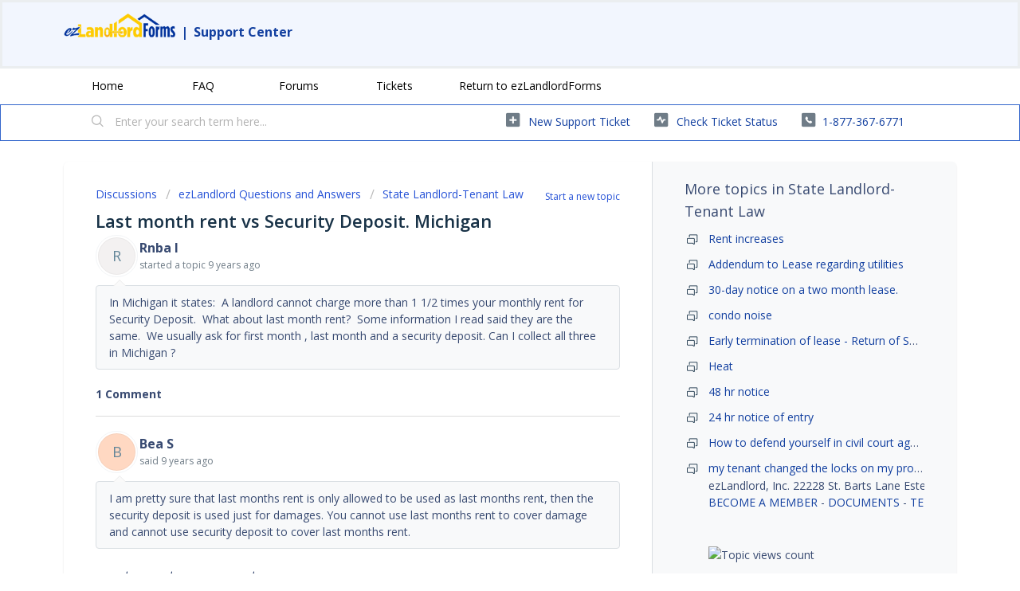

--- FILE ---
content_type: text/html; charset=utf-8
request_url: https://support.ezlandlordforms.com/support/discussions/topics/72000785230?isLoggedIn=false
body_size: 13955
content:
<!DOCTYPE html>
       
        <!--[if lt IE 7]><html class="no-js ie6 dew-dsm-theme " lang="en" dir="ltr" data-date-format="non_us"><![endif]-->       
        <!--[if IE 7]><html class="no-js ie7 dew-dsm-theme " lang="en" dir="ltr" data-date-format="non_us"><![endif]-->       
        <!--[if IE 8]><html class="no-js ie8 dew-dsm-theme " lang="en" dir="ltr" data-date-format="non_us"><![endif]-->       
        <!--[if IE 9]><html class="no-js ie9 dew-dsm-theme " lang="en" dir="ltr" data-date-format="non_us"><![endif]-->       
        <!--[if IE 10]><html class="no-js ie10 dew-dsm-theme " lang="en" dir="ltr" data-date-format="non_us"><![endif]-->       
        <!--[if (gt IE 10)|!(IE)]><!--><html class="no-js  dew-dsm-theme " lang="en" dir="ltr" data-date-format="non_us"><!--<![endif]-->
	<head>
		
		<!-- Title for the page -->
<title> Last month rent vs Security Deposit. Michigan : ezLandlordForms </title>

<!-- Meta information -->

      <meta charset="utf-8" />
      <meta http-equiv="X-UA-Compatible" content="IE=edge,chrome=1" />
      <meta name="description" content= "In Michigan it states:  A landlord cannot charge more than 1 1/2 times your monthly rent for Security Deposit.  What about last month rent?  Some information I read said they are the same.  We usually ask for first month , last month and a security deposit. Can I collect all three in Michigan ?" />
      <meta name="author" content= "" />
       <meta property="og:title" content="Last month rent vs Security Deposit. Michigan" />  <meta property="og:url" content="https://support.ezlandlordforms.com/support/discussions/topics/72000785230" />  <meta property="og:image" content="https://s3.amazonaws.com/cdn.freshdesk.com/data/helpdesk/attachments/production/72002989152/logo/wKJth2DKUMIFx7pvFtOMDzDfaN7I6pZ3XQ.png?X-Amz-Algorithm=AWS4-HMAC-SHA256&amp;amp;X-Amz-Credential=AKIAS6FNSMY2XLZULJPI%2F20260110%2Fus-east-1%2Fs3%2Faws4_request&amp;amp;X-Amz-Date=20260110T153624Z&amp;amp;X-Amz-Expires=604800&amp;amp;X-Amz-SignedHeaders=host&amp;amp;X-Amz-Signature=acf65a7bb867a1424d1856c562f9b6e42f6c7bd5baf00199f7dc6bddd766398e" />  <meta property="og:site_name" content="ezlandlord" />  <meta property="og:type" content="article" />  <meta name="twitter:title" content="Last month rent vs Security Deposit. Michigan" />  <meta name="twitter:url" content="https://support.ezlandlordforms.com/support/discussions/topics/72000785230" />  <meta name="twitter:image" content="https://s3.amazonaws.com/cdn.freshdesk.com/data/helpdesk/attachments/production/72002989152/logo/wKJth2DKUMIFx7pvFtOMDzDfaN7I6pZ3XQ.png?X-Amz-Algorithm=AWS4-HMAC-SHA256&amp;amp;X-Amz-Credential=AKIAS6FNSMY2XLZULJPI%2F20260110%2Fus-east-1%2Fs3%2Faws4_request&amp;amp;X-Amz-Date=20260110T153624Z&amp;amp;X-Amz-Expires=604800&amp;amp;X-Amz-SignedHeaders=host&amp;amp;X-Amz-Signature=acf65a7bb867a1424d1856c562f9b6e42f6c7bd5baf00199f7dc6bddd766398e" />  <meta name="twitter:card" content="summary" />  <link rel="canonical" href="https://support.ezlandlordforms.com/support/discussions/topics/72000785230" /> 

<!-- Responsive setting -->
<link rel="apple-touch-icon" href="https://s3.amazonaws.com/cdn.freshdesk.com/data/helpdesk/attachments/production/72003059706/fav_icon/0AOa4Xw7N_Lghrvfj6QAR1GRaRVNsLf2Zw.jpg" />
        <link rel="apple-touch-icon" sizes="72x72" href="https://s3.amazonaws.com/cdn.freshdesk.com/data/helpdesk/attachments/production/72003059706/fav_icon/0AOa4Xw7N_Lghrvfj6QAR1GRaRVNsLf2Zw.jpg" />
        <link rel="apple-touch-icon" sizes="114x114" href="https://s3.amazonaws.com/cdn.freshdesk.com/data/helpdesk/attachments/production/72003059706/fav_icon/0AOa4Xw7N_Lghrvfj6QAR1GRaRVNsLf2Zw.jpg" />
        <link rel="apple-touch-icon" sizes="144x144" href="https://s3.amazonaws.com/cdn.freshdesk.com/data/helpdesk/attachments/production/72003059706/fav_icon/0AOa4Xw7N_Lghrvfj6QAR1GRaRVNsLf2Zw.jpg" />
        <meta name="viewport" content="width=device-width, initial-scale=1.0, maximum-scale=5.0, user-scalable=yes" /> 
		
		<!-- Adding meta tag for CSRF token -->
		<meta name="csrf-param" content="authenticity_token" />
<meta name="csrf-token" content="t7KLbcw2TWqNijKrYLpJz5ZZn2y76WJOrT6hEYW0cpYcZUBei6I+Avu+UStrtelzLbn/nu4ILozC9LeZUgbKrQ==" />
		<!-- End meta tag for CSRF token -->
		
		<!-- Fav icon for portal -->
		<link rel='shortcut icon' href='https://s3.amazonaws.com/cdn.freshdesk.com/data/helpdesk/attachments/production/72003059706/fav_icon/0AOa4Xw7N_Lghrvfj6QAR1GRaRVNsLf2Zw.jpg' />

		<!-- Base stylesheet -->
 
		<link rel="stylesheet" media="print" href="https://assets2.freshdesk.com/assets/cdn/portal_print-6e04b27f27ab27faab81f917d275d593fa892ce13150854024baaf983b3f4326.css" />
	  		<link rel="stylesheet" media="screen" href="https://assets6.freshdesk.com/assets/cdn/falcon_portal_utils-a58414d6bc8bc6ca4d78f5b3f76522e4970de435e68a5a2fedcda0db58f21600.css" />	

		
		<!-- Theme stylesheet -->

		<link href="/support/theme.css?v=4&amp;d=1718147987" media="screen" rel="stylesheet" type="text/css">

		<!-- Google font url if present -->
		<link href='https://fonts.googleapis.com/css?family=Open+Sans:regular,italic,600,700,700italic' rel='stylesheet' type='text/css' nonce='/h2u09HeEWLMd4lrG9P0XQ=='>

		<!-- Including default portal based script framework at the top -->
		<script src="https://assets9.freshdesk.com/assets/cdn/portal_head_v2-d07ff5985065d4b2f2826fdbbaef7df41eb75e17b915635bf0413a6bc12fd7b7.js"></script>
		<!-- Including syntexhighlighter for portal -->
		<script src="https://assets2.freshdesk.com/assets/cdn/prism-841b9ba9ca7f9e1bc3cdfdd4583524f65913717a3ab77714a45dd2921531a402.js"></script>

		

		<!-- Access portal settings information via javascript -->
		 <script type="text/javascript">     var portal = {"language":"en","name":"ezlandlord","contact_info":"","current_page_name":"topic_view","current_tab":"forums","vault_service":{"url":"https://vault-service.freshworks.com/data","max_try":2,"product_name":"fd"},"current_account_id":2231494,"preferences":{"bg_color":"#ffffff","header_color":"#f2f6fe","help_center_color":"#f2f6fe","footer_color":"#384a71","tab_color":"#ffffff","tab_hover_color":"#3366cc","btn_background":"#8398b2","btn_primary_background":"#3366cc","base_font":"Open Sans","text_color":"#384a71","headings_font":"Open Sans","headings_color":"#183247","link_color":"#1340a0","link_color_hover":"#1340a0","input_focus_ring_color":"#8398b2","non_responsive":"false"},"image_placeholders":{"spacer":"https://assets9.freshdesk.com/assets/misc/spacer.gif","profile_thumb":"https://assets5.freshdesk.com/assets/misc/profile_blank_thumb-4a7b26415585aebbd79863bd5497100b1ea52bab8df8db7a1aecae4da879fd96.jpg","profile_medium":"https://assets2.freshdesk.com/assets/misc/profile_blank_medium-1dfbfbae68bb67de0258044a99f62e94144f1cc34efeea73e3fb85fe51bc1a2c.jpg"},"falcon_portal_theme":true};     var attachment_size = 20;     var blocked_extensions = "";     var allowed_extensions = "";     var store = { 
        ticket: {},
        portalLaunchParty: {} };    store.portalLaunchParty.ticketFragmentsEnabled = false;    store.pod = "us-east-1";    store.region = "US"; </script> 

			<script src="//cdn.freshmarketer.com/1417237/2394155.js" nonce="/h2u09HeEWLMd4lrG9P0XQ=="></script>

			    <script src="https://wchat.freshchat.com/js/widget.js" nonce="/h2u09HeEWLMd4lrG9P0XQ=="></script>

	</head>
	<body>
            	
		
		
		<script>

  function readCookie(name) {
    return document.cookie.match('(^|;)\\s*'+name+'\\s*=\\s*([^;]+)')?.pop() || '';
  }
  
  
  //const ezDomainPrefix = "ci-";
  //const ezDomainPrefix = "qa-";
  const ezDomainPrefix = "";
  
  
  
  //if on freshdesk domain, then redirect to EZ domain
  if (window.location.hostname == 'ezlandlord.freshdesk.com') {
    window.location.hostname = 'support.ezlandlordforms.com';
  }
      
      if (window.location.pathname != '/logout') {
  
  
  
  const isLoggedIntoFreshdesk = readCookie('session_token');
  const forceLogout = readCookie('freshdeskForceLogout');
  
  const rawParams = new URLSearchParams(window.location.search);
  const params = new Proxy(rawParams, {
    get: (searchParams, prop) => searchParams.get(prop),
  });
  
  const syncStatus = readCookie('freshdeskSyncStatus');
  
  const isLogoutRequest = (params.logout && params.logout == 'true');
  const isLoginRequest = (window.location.pathname.includes('/support/login'));
  const isAgentLogin = (params.mode && params.mode == 'agent');
  const isUserSynced = syncStatus; // && syncstatus == '1'); //TODO: handle syncstatus='0'
  const isForceLogout = (forceLogout && forceLogout == 'true');
  
  
  
  //if user is requesting logout, then log them out
  if (isLogoutRequest) {
    document.cookie = 'ezLoggedIn=false; path=/; domain=.ezlandlordforms.com';
    window.location.href = 'https://' + window.location.hostname + '/logout';
  }
  
  
  //if user has logged out of EZ, then log them out but remember this page
  if (isForceLogout) {
    document.cookie = 'freshdeskForceLogout=; Path=/; Expires=Thu, 01 Jan 1970 00:00:01 GMT; domain=.ezlandlordforms.com';
    document.cookie = 'ezLoggedIn=false; Path=/; Expires=Thu, 01 Jan 1970 00:00:01 GMT; domain=.ezlandlordforms.com';
    document.cookie = 'freshdeskLoggedOutRedirect='+window.location.pathname+'; path=/';
    window.location.href = 'https://' + window.location.hostname + '/logout';
  }
  
  
  
  if (isLoginRequest) {
    //user is logging in - remember their requested redirect path
    let redirect_to = params.redirect_to;
    if (redirect_to) {
      document.cookie = 'ezlfFreshdeskRedirectTo=' + redirect_to + '; path=/';
    }
    
    //if an agent is logging in, then bypass SSO and let them type in their credentials - else initiate SSO
    if (!isAgentLogin) {
      window.location.href = 'https://' + window.location.hostname + '/customer/login';
    }
  } else {
    const cookie = readCookie('ezlfFreshdeskRedirectTo');
    if (cookie) {
      //user has just finished logging in - ensure their name, and respect their requested redirect path
      
      if (!isUserSynced) {
        window.location.href = 'https://' + ezDomainPrefix + 'www.ezlandlordforms.com/sso/sync-freshdesk-user?freshdeskUserId=' + '';
      } else {
      	document.cookie = 'ezlfFreshdeskRedirectTo=; Path=/; Expires=Thu, 01 Jan 1970 00:00:01 GMT;';
      	window.location.href = 'https://' + window.location.hostname + cookie;
      }
    }
  }
  
  if (!isLoginRequest && !isLoggedIntoFreshdesk) {
    let ezLoggedIn = params.isLoggedIn;
    if (ezLoggedIn) {
      if (ezLoggedIn == 'true') {
        //user is logged into EZ, but not logged into Freshdesk - so log them into Freshdesk with SSO
        document.cookie = 'ezLoggedIn=true; path=/; domain=.ezlandlordforms.com';
        window.location.href = 'https://' + window.location.hostname + '/support/login?redirect_to=' + window.location.pathname;
      } else {
        //user is NOT logged into EZ or Freshdesk - so show them the logged-out Freshdesk page
        document.cookie = 'skipEzLoginCheck=true; path=/';
        
        
          const freshdeskLoggedOutRedirectCookieVal = readCookie('freshdeskLoggedOutRedirect');
          if (freshdeskLoggedOutRedirectCookieVal) {
    		document.cookie = 'freshdeskLoggedOutRedirect=; path=/; Expires=Thu, 01 Jan 1970 00:00:01 GMT';
            document.cookie = '_helpkit_session=; path=/; Expires=Thu, 01 Jan 1970 00:00:01 GMT';
          	window.location.href = 'https://' + window.location.hostname + freshdeskLoggedOutRedirectCookieVal;
          } else {
        rawParams.delete('isLoggedIn');
        var newSearch = rawParams.toString();
        window.location.search = newSearch ? '?' + newSearch : ''; //window.location.search.replace('isLoggedIn=false','');
          }
        
        
        
      }
    } else {
      const skipCookie = document.cookie.match('(^|;)\\s*skipEzLoginCheck\\s*=\\s*([^;]+)')?.pop() || '';
      if (skipCookie) {
        //user is NOT logged into EZ or Freshdesk - so show them the logged-out Freshdesk page
        document.cookie = 'skipEzLoginCheck=; Path=/; Expires=Thu, 01 Jan 1970 00:00:01 GMT;';
      } else {
          const cookie = readCookie('ezLoggedIn');
        if (!cookie) {
            //user is NOT logged into Freshdesk - EZ status is unknown - go check if they are logged into EZ
            const queryStringFormatted = window.location.search
          		? encodeURIComponent(window.location.search)
                : '';
            window.location.href = 'https://' + ezDomainPrefix + 'www.ezlandlordforms.com/sso/auth-check?rurl=https://' + window.location.hostname + window.location.pathname + queryStringFormatted
        } else if (cookie == 'true') {
           //user is logged into EZ, but not logged into Freshdesk - so log them into Freshdesk with SSO
            window.location.href = 'https://' + window.location.hostname + '/support/login?redirect_to=' + window.location.pathname
        } else {
          //user has just logged out, so redirect them
          document.cookie = 'ezLoggedIn=; Path=/; Expires=Thu, 01 Jan 1970 00:00:01 GMT; domain=.ezlandlordforms.com';
          
          const freshdeskLoggedOutRedirectCookieVal = readCookie('freshdeskLoggedOutRedirect');
          if (freshdeskLoggedOutRedirectCookieVal) {
    		document.cookie = 'freshdeskLoggedOutRedirect=; path=/; Expires=Thu, 01 Jan 1970 00:00:01 GMT';
            document.cookie = 'skipEzLoginCheck=; path=/; Expires=Thu, 01 Jan 1970 00:00:01 GMT';
          	document.cookie = '_helpkit_session=; path=/; Expires=Thu, 01 Jan 1970 00:00:01 GMT';
          	window.location.href = 'https://' + window.location.hostname + freshdeskLoggedOutRedirectCookieVal;
          } else {
          	window.location.href = 'https://' + ezDomainPrefix + 'www.ezlandlordforms.com';
          }
        }
      }
    }
  }
          
          
          
          
          
      const freshdeskCookieName = 'chatWidgetOpen'

      function initFreshChat() {
        if (!!window.fcWidget) {
          const freshdeskToken = '37a55caf-ba49-462c-8cdc-220653284a5f'
          
          const freshdeskRestoreId = readCookie('freshdeskRestoreId')
          const fcSessionId = readCookie('fcSessionId')
          

          if (isLoggedIntoFreshdesk) {
            window.fcWidget.init({
              token: freshdeskToken,
              host: 'https://wchat.freshchat.com',
              externalId: 'ezLandlordForms',
                //firstName: '',
                //lastName: '',
              email: '',
              siteId: 'ezLandlordForms',
              restoreId: freshdeskRestoreId ? freshdeskRestoreId : null
            })
          } else {
            window.fcWidget.init({
              token: freshdeskToken,
              host: 'https://wchat.freshchat.com',
              externalId: 'ezLandlordForms',
              siteId: 'ezLandlordForms',
              restoreId: freshdeskRestoreId ? freshdeskRestoreId : null
            })
          }
          
          window.fcWidget.on('widget:loaded', function() {
            if (!fcSessionId) {
              window.fcWidget.user.clear()
              document.cookie = 'fcSessionId=freshdeskUser; path=/; domain=.ezlandlordforms.com';
            }

            const freshdeskCookie = readCookie(freshdeskCookieName)
            if (freshdeskCookie && freshdeskCookie === '1') {
              window.fcWidget.open()
            }
          })

          window.fcWidget.on('widget:opened', function() {
              document.cookie = freshdeskCookieName+'=1; path=/; domain=.ezlandlordforms.com';
          })

          window.fcWidget.on("widget:closed", function() {
              document.cookie = freshdeskCookieName+'=0; path=/; domain=.ezlandlordforms.com';
          })

          window.fcWidget.on('user:created', function(resp) {
            const status = resp && resp.status
            const data = resp && resp.data
            if (status === 200) {
              if (data && data.restoreId) {
                document.cookie = 'freshdeskRestoreId='+data.restoreId+'; path=/; domain=.ezlandlordforms.com';
              }
            }
          });
        }  else {
          initiateCall()
        }
      }

      function initialize(i,t) {
        let e
        i.getElementById(t) 
          ? initFreshChat()
          : ((e=i.createElement("script")).id=t,e.async=!0,e.src="https://wchat.freshchat.com/js/widget.js",e.onload = initFreshChat,i.head.appendChild(e))
      }

      function initiateCall() {
        initialize(document, "Freshchat-js-sdk")
      }
  
      initFreshChat()
          
  }
          
          
</script>



<header class="banner">
		<div class="banner-wrapper page">
          <div class="banner-title">
          
            <h1>
              <p>
                    <a href="https://www.ezlandlordforms.com/"><img width="140" height="30" src="https://s3.amazonaws.com/cdn.freshdesk.com/data/helpdesk/attachments/production/72002989152/logo/wKJth2DKUMIFx7pvFtOMDzDfaN7I6pZ3XQ.png" class="attachment-full size-full" alt="" loading="lazy" srcset="https://s3.amazonaws.com/cdn.freshdesk.com/data/helpdesk/attachments/production/72002989152/logo/wKJth2DKUMIFx7pvFtOMDzDfaN7I6pZ3XQ.png" sizes="(max-width: 320px) 100vw, 320px"></a>
                	<span>|</span>
                	<a href="https://support.ezlandlordforms.com/support/home">Support Center</a>
              </p>
            </h1>
            
          </div>
            
      
         
</header>  
   
	
	<nav class="page-tabs">
   
		<div class="page no-padding no-header-tabs">
			
				<a data-toggle-dom="#header-tabs" href="#" data-animated="true" class="mobile-icon-nav-menu show-in-mobile"></a>
				<div class="nav-link" id="header-tabs">
				<div class="page no-padding no-header-tabs">
			
				<a data-toggle-dom="#header-tabs" href="#" data-animated="true" class="mobile-icon-nav-menu show-in-mobile"></a>
				<div class="nav-link" id="header-tabs">
				
     	 
							<a href="/support/home" class="">Home</a>
						
                      
					
						
							<a href="/support/solutions" class="">FAQ</a>
						
                      
					
						
							<a href="/support/discussions" class="">Forums</a>
						
                      
					
						
							<a href="/support/tickets" class="">Tickets</a>
						
                      
					
                  <a href="https://www.ezlandlordforms.com/">Return to ezLandlordForms</a>
				</div>
			
			
      
		</div>
	</nav>
      
<!-- Search and page links for the page -->

	<section class="help-center-sc rounded-6">
		<div class="page no-padding">
		<div class="hc-search">
			<div class="hc-search-c">
				<form class="hc-search-form print--remove" autocomplete="off" action="/support/search/topics" id="hc-search-form" data-csrf-ignore="true">
	<div class="hc-search-input">
	<label for="support-search-input" class="hide">Enter your search term here...</label>
		<input placeholder="Enter your search term here..." type="text"
			name="term" class="special" value=""
            rel="page-search" data-max-matches="10" id="support-search-input">
	</div>
	<div class="hc-search-button">
		<button class="btn btn-primary" aria-label="Search" type="submit" autocomplete="off">
			<i class="mobile-icon-search hide-tablet"></i>
			<span class="hide-in-mobile">
				Search
			</span>
		</button>
	</div>
</form>
			</div>
		</div>
		<div class="hc-nav  nav-with-contact ">
			 <nav>   <div>
              <a href="/support/tickets/new" class="mobile-icon-nav-newticket new-ticket ellipsis" title="New support ticket">
                <span> New support ticket </span>
              </a>
            </div>   <div>
              <a href="/support/tickets" class="mobile-icon-nav-status check-status ellipsis" title="Check ticket status">
                <span>Check ticket status</span>
              </a>
            </div>   <div> <a href="tel:1-877-367-6771" class="mobile-icon-nav-contact contact-info ellipsis">
            <span dir='ltr'>1-877-367-6771</span>
           </a> </div>  </nav>
		</div>
		</div>
	</section>


<div class="page">
	
	
	<!-- Search and page links for the page -->
	

	<!-- Notification Messages -->
	 <div class="alert alert-with-close notice hide" id="noticeajax"></div> 

	
	<div class="c-wrapper">		
		


<section class="content main rounded-6 min-height-on-desktop fc-topic-view">
    
	
		<b class="pull-right"><a href="/support/discussions/topics/new?forum_id=72000265485" title="Start a new topic">Start a new topic</a></b>
	
	<div class="breadcrumb">
                          
                          
                          
                          
                          	
                          		
                          		
                          	
                          
                          	
                          		
                          		
                          	
                          
                          	
                          		
                          		
                          	
                          
                          	
                          		
                          		
                          	
                          
                          	
                          		
                          		
                          	
                          
                          	
                          		
                          		
                          	
                          
                          	
                          		
                          		
                          	
                          
                          	
                          		
                          		
                          	
                          
                          	
                          		
                          		
                          	
                          
                          	
                          		
                          		
                          	
                          
                          	
                          		
                          		
                          	
                          
                          	
                          		
                          		
                          	
                          
                          	
                          		
                          		
                          	
                          
                          	
                          		
                          		
                          	
                          
                          	
                          		
                          		
                          	
                          
                          	
                          		
                          		
                          	
                          
                          	
                          		
                          		
                          	
                          
                          	
                          		
                          		
                          	
                          
                          	
                          		
                          		
                          	
                          
                          	
                          		
                          		
                          	
                          
                          	
                          		
                          		
                          	
                          
                          	
                          		
                          		
                          	
                          
                          	
                          		
                          		
                          	
                          
                          	
                          		
                          		
                          	
                          
                          	
                          		
                          		
                          	
                          
                          
                          
		<a href="/support/discussions">Discussions</a>
		<a href="/support/discussions">ezLandlord Questions and Answers</a>
		<a href="/support/discussions/forums/72000265485-state-landlord-tenant-law">State Landlord-Tenant Law</a>
	</div>
	
	<section class="topic-header clearfix">
		<div class="topic-labels"></div>
		<b class="page-stamp page-stamp-questions">
			<i class="icon-page-questions"></i>
		</b>
		
		<h2 class="post-title heading">
			Last month rent vs Security Deposit. Michigan
		</h2>
		
	</section>

	<div id="topic-comments">
		
		<section class="user-comment " id="post-72001758021">
			<div class="user-info">
				  <div class="user-pic-thumb image-lazy-load user-pointer-bottom"> <div class="thumb avatar-text circle text-center bg-6"> R  </div> </div> 				
				<div class="user-details">
                  	
                  	
                  
                  	
					

					
						
					
                    <h4 class="user-name">Rnba I</h4>
					<div class="p-info">
						started a topic  <span class='timeago' title='Sat, 29 Oct, 2016 at  5:55 PM' data-timeago='2016-10-29 17:55:30 -0400' data-livestamp='2016-10-29 17:55:30 -0400'>
			about 9 years ago
		   </span> 
					</div>
				</div>
			</div>
			<div class="p-content" rel="image-enlarge" id="post-72001758021-description">
				<div class="p-desc">
					In Michigan it states: &nbsp;A landlord cannot charge more than 1 1/2 times your monthly rent for Security Deposit. &nbsp;What about last month rent? &nbsp;Some information I read said they are the same. &nbsp;We usually ask for first month , last month and a security deposit. Can I collect all three in Michigan ?
				</div>

				

				
				
              
              
              
              
              
              	
              
              
              
              
			</div>
			<div class="p-content hide" id="post-72001758021-edit">
				<div class="sloading loading-small loading-block"></div>
			</div>
		</section>

		<div class="sort-posts clearfix"><strong class='pull-left'>1 Comment</strong></div><hr>

		
			
				
			
				
				<section class="user-comment " id="post-72001760287">
					<div class="user-info">
						  <div class="user-pic-thumb image-lazy-load user-pointer-bottom"> <div class="thumb avatar-text circle text-center bg-3"> B  </div> </div> 
						<div class="user-details">
							
                          
                            
                          	

                            
                            

                            
                                
                            
                            <h4 class="user-name">Bea S</h4>
							<div class="p-info">
								said  <span class='timeago' title='Wed, 2 Nov, 2016 at  2:49 PM' data-timeago='2016-11-02 14:49:42 -0400' data-livestamp='2016-11-02 14:49:42 -0400'>
			about 9 years ago
		   </span> 
							</div>
						</div>
					</div>
					<div class="p-content" rel="image-enlarge" id="post-72001760287-description">
						<div class="p-desc">
							
							I am pretty sure that last months rent is only allowed to be used as last months rent, then the security deposit is used just for damages. You cannot use last months rent to cover damage and cannot use security deposit to cover last months rent.
						</div>
						
                      
                      
                                            
                      
                      
                      
                      <!--<div class='btn-group' id='post-72001760287-vote-toolbar'></div>-->
					</div>
					<div class="p-content hide" id="post-72001760287-edit">
						<div class="sloading loading-small loading-block"></div>
					</div>
				</section>
				
			
		
	
	</div>

		
		<section class="lead"><a href="/support/discussions/topics/72000785230/reply">Login</a> to post a comment</section>
	
</section>

	<section class="sidebar content rounded-6 min-height-on-desktop fc-merge-topic">	
		<div class="cs-g-c">
			<section class="topic-list" id="merged-topics-list">
				
				
          
          		
          		
          		
                
          		
          			
          		
          

				





          
          		
          		
				<div class="list-lead">More topics in <span class="folder-name">State Landlord-Tenant Law</span></div>
          <ul>
          		
                	
          				
          				
          			
          		
                	
            
                      		
                      		
                            
                      			
                      				
                      				
                      				
                      				
                      			
                      		
                      			
                      				
                      			
                      		
                      			
                      				
                      			
                      		
                      		
                      		
          					
                      		
          
          
          
                          
                          
                          
                          
                          	
                          		
                          		
                          	
                          
                          	
                          		
                          		
                          	
                          
                          	
                          		
                          		
                          	
                          
                          	
                          		
                          		
                          	
                          
                          	
                          		
                          		
                          	
                          
                          	
                          		
                          		
                          	
                          
                          	
                          		
                          		
                          	
                          
                          	
                          		
                          		
                          	
                          
                          	
                          		
                          		
                          	
                          
                          	
                          		
                          		
                          	
                          
                          	
                          		
                          		
                          	
                          
                          	
                          		
                          		
                          	
                          
                          	
                          		
                          		
                          	
                          
                          	
                          		
                          		
                          	
                          
                          	
                          		
                          		
                          	
                          
                          	
                          
                          
                          	
                          	
                          
          
          <li class="cs-g-3">
                      		
                      <div class="ellipsis">
                      		
										
											<a href="/support/discussions/topics/72000779424-rent-increases">
							Rent increases</
</a></div>
</li>
          
          
          
          			
          		
                	
            
                      		
                      		
                            
                      			
                      				
                      				
                      				
                      				
                      			
                      		
                      			
                      				
                      			
                      		
                      			
                      				
                      			
                      		
                      		
                      		
          					
                      		
          
          
          
                          
                          
                          
                          
                          	
                          		
                          		
                          	
                          
                          	
                          		
                          		
                          	
                          
                          	
                          		
                          		
                          	
                          
                          	
                          		
                          		
                          	
                          
                          	
                          		
                          		
                          	
                          
                          	
                          		
                          		
                          	
                          
                          	
                          		
                          		
                          	
                          
                          	
                          		
                          		
                          	
                          
                          	
                          		
                          		
                          	
                          
                          	
                          		
                          		
                          	
                          
                          	
                          		
                          		
                          	
                          
                          	
                          		
                          		
                          	
                          
                          	
                          		
                          		
                          	
                          
                          	
                          		
                          		
                          	
                          
                          	
                          		
                          		
                          	
                          
                          	
                          		
                          		
                          	
                          
                          	
                          		
                          		
                          	
                          
                          	
                          		
                          		
                          	
                          
                          	
                          		
                          		
                          	
                          
                          	
                          		
                          		
                          	
                          
                          	
                          		
                          		
                          	
                          
                          	
                          		
                          		
                          	
                          
                          	
                          		
                          		
                          	
                          
                          	
                          		
                          		
                          	
                          
                          	
                          		
                          		
                          	
                          
                          	
                          		
                          		
                          	
                          
                          	
                          		
                          		
                          	
                          
                          	
                          		
                          		
                          	
                          
                          	
                          		
                          		
                          	
                          
                          	
                          		
                          		
                          	
                          
                          	
                          		
                          		
                          	
                          
                          	
                          		
                          		
                          	
                          
                          	
                          		
                          		
                          	
                          
                          	
                          		
                          		
                          	
                          
                          	
                          		
                          		
                          	
                          
                          	
                          		
                          		
                          	
                          
                          	
                          		
                          		
                          	
                          
                          	
                          		
                          		
                          	
                          
                          	
                          
                          
                          	
                          	
                          
          
          <li class="cs-g-3">
                      		
                      <div class="ellipsis">
                      		
										
											<a href="/support/discussions/topics/72000779662-addendum-to-lease-regarding-utilities">
							Addendum to Lease regarding utilities</
</a></div>
</li>
          
          
          
          			
          		
                	
            
                      		
                      		
                            
                      			
                      				
                      				
                      				
                      				
                      			
                      		
                      			
                      				
                      			
                      		
                      			
                      				
                      			
                      		
                      		
                      		
          					
                      		
          
          
          
                          
                          
                          
                          
                          	
                          		
                          		
                          	
                          
                          	
                          		
                          		
                          	
                          
                          	
                          		
                          		
                          	
                          
                          	
                          		
                          		
                          	
                          
                          	
                          		
                          		
                          	
                          
                          	
                          		
                          		
                          	
                          
                          	
                          		
                          		
                          	
                          
                          	
                          		
                          		
                          	
                          
                          	
                          		
                          		
                          	
                          
                          	
                          		
                          		
                          	
                          
                          	
                          		
                          		
                          	
                          
                          	
                          		
                          		
                          	
                          
                          	
                          		
                          		
                          	
                          
                          	
                          		
                          		
                          	
                          
                          	
                          		
                          		
                          	
                          
                          	
                          		
                          		
                          	
                          
                          	
                          		
                          		
                          	
                          
                          	
                          		
                          		
                          	
                          
                          	
                          		
                          		
                          	
                          
                          	
                          		
                          		
                          	
                          
                          	
                          		
                          		
                          	
                          
                          	
                          		
                          		
                          	
                          
                          	
                          		
                          		
                          	
                          
                          	
                          		
                          		
                          	
                          
                          	
                          		
                          		
                          	
                          
                          	
                          		
                          		
                          	
                          
                          	
                          		
                          		
                          	
                          
                          	
                          		
                          		
                          	
                          
                          	
                          		
                          		
                          	
                          
                          	
                          		
                          		
                          	
                          
                          	
                          		
                          		
                          	
                          
                          	
                          		
                          		
                          	
                          
                          	
                          		
                          		
                          	
                          
                          	
                          		
                          		
                          	
                          
                          	
                          		
                          		
                          	
                          
                          	
                          
                          	
                          
                          	
                          
                          
                          	
                          	
                          
          
          <li class="cs-g-3">
                      		
                      <div class="ellipsis">
                      		
										
											<a href="/support/discussions/topics/72000779802-30-day-notice-on-a-two-month-lease">
							30-day notice on a two month lease. </
</a></div>
</li>
          
          
          
          			
          		
                	
            
                      		
                      		
                            
                      			
                      				
                      				
                      				
                      				
                      			
                      		
                      			
                      				
                      			
                      		
                      			
                      				
                      			
                      		
                      		
                      		
          					
                      		
          
          
          
                          
                          
                          
                          
                          	
                          		
                          		
                          	
                          
                          	
                          		
                          		
                          	
                          
                          	
                          		
                          		
                          	
                          
                          	
                          		
                          		
                          	
                          
                          	
                          		
                          		
                          	
                          
                          	
                          		
                          		
                          	
                          
                          	
                          		
                          		
                          	
                          
                          	
                          		
                          		
                          	
                          
                          	
                          		
                          		
                          	
                          
                          	
                          		
                          		
                          	
                          
                          	
                          		
                          		
                          	
                          
                          	
                          		
                          		
                          	
                          
                          	
                          
                          
                          	
                          	
                          
          
          <li class="cs-g-3">
                      		
                      <div class="ellipsis">
                      		
										
											<a href="/support/discussions/topics/72000784713-condo-noise">
							condo noise</
</a></div>
</li>
          
          
          
          			
          		
                	
            
                      		
                      		
                            
                      			
                      				
                      				
                      				
                      				
                      			
                      		
                      			
                      				
                      			
                      		
                      			
                      				
                      			
                      		
                      		
                      		
          					
                      		
          
          
          
                          
                          
                          
                          
                          	
                          		
                          		
                          	
                          
                          	
                          		
                          		
                          	
                          
                          	
                          		
                          		
                          	
                          
                          	
                          		
                          		
                          	
                          
                          	
                          		
                          		
                          	
                          
                          	
                          		
                          		
                          	
                          
                          	
                          		
                          		
                          	
                          
                          	
                          		
                          		
                          	
                          
                          	
                          		
                          		
                          	
                          
                          	
                          		
                          		
                          	
                          
                          	
                          		
                          		
                          	
                          
                          	
                          		
                          		
                          	
                          
                          	
                          		
                          		
                          	
                          
                          	
                          		
                          		
                          	
                          
                          	
                          		
                          		
                          	
                          
                          	
                          		
                          		
                          	
                          
                          	
                          		
                          		
                          	
                          
                          	
                          		
                          		
                          	
                          
                          	
                          		
                          		
                          	
                          
                          	
                          		
                          		
                          	
                          
                          	
                          		
                          		
                          	
                          
                          	
                          		
                          		
                          	
                          
                          	
                          		
                          		
                          	
                          
                          	
                          		
                          		
                          	
                          
                          	
                          		
                          		
                          	
                          
                          	
                          		
                          		
                          	
                          
                          	
                          		
                          		
                          	
                          
                          	
                          
                          	
                          
                          	
                          		
                          		
                          	
                          
                          	
                          		
                          		
                          	
                          
                          	
                          		
                          		
                          	
                          
                          	
                          		
                          		
                          	
                          
                          	
                          		
                          		
                          	
                          
                          	
                          		
                          		
                          	
                          
                          	
                          		
                          		
                          	
                          
                          	
                          		
                          		
                          	
                          
                          	
                          		
                          		
                          	
                          
                          	
                          		
                          		
                          	
                          
                          	
                          		
                          		
                          	
                          
                          	
                          		
                          		
                          	
                          
                          	
                          		
                          		
                          	
                          
                          	
                          		
                          		
                          	
                          
                          	
                          		
                          		
                          	
                          
                          	
                          		
                          		
                          	
                          
                          	
                          		
                          		
                          	
                          
                          	
                          		
                          		
                          	
                          
                          	
                          		
                          		
                          	
                          
                          	
                          		
                          		
                          	
                          
                          	
                          		
                          		
                          	
                          
                          	
                          		
                          		
                          	
                          
                          	
                          		
                          		
                          	
                          
                          	
                          		
                          		
                          	
                          
                          	
                          		
                          		
                          	
                          
                          	
                          		
                          		
                          	
                          
                          	
                          		
                          		
                          	
                          
                          	
                          
                          
                          	
                          	
                          
          
          <li class="cs-g-3">
                      		
                      <div class="ellipsis">
                      		
										
											<a href="/support/discussions/topics/72000784714-early-termination-of-lease-return-of-security-deposit">
							Early termination of lease - Return of Security Deposit</
</a></div>
</li>
          
          
          
          			
          		
                	
            
                      		
                      		
                            
                      			
                      				
                      				
                      				
                      				
                      			
                      		
                      			
                      				
                      			
                      		
                      			
                      				
                      			
                      		
                      		
                      		
          					
                      		
          
          
          
                          
                          
                          
                          
                          	
                          		
                          		
                          	
                          
                          	
                          		
                          		
                          	
                          
                          	
                          		
                          		
                          	
                          
                          	
                          		
                          		
                          	
                          
                          	
                          		
                          		
                          	
                          
                          	
                          
                          
                          	
                          	
                          
          
          <li class="cs-g-3">
                      		
                      <div class="ellipsis">
                      		
										
											<a href="/support/discussions/topics/72000784715-heat">
							Heat</
</a></div>
</li>
          
          
          
          			
          		
                	
            
                      		
                      		
                            
                      			
                      				
                      				
                      				
                      				
                      			
                      		
                      			
                      				
                      			
                      		
                      			
                      				
                      			
                      		
                      		
                      		
          					
                      		
          
          
          
                          
                          
                          
                          
                          	
                          		
                          		
                          	
                          
                          	
                          		
                          		
                          	
                          
                          	
                          		
                          		
                          	
                          
                          	
                          		
                          		
                          	
                          
                          	
                          		
                          		
                          	
                          
                          	
                          		
                          		
                          	
                          
                          	
                          		
                          		
                          	
                          
                          	
                          		
                          		
                          	
                          
                          	
                          		
                          		
                          	
                          
                          	
                          		
                          		
                          	
                          
                          	
                          		
                          		
                          	
                          
                          	
                          		
                          		
                          	
                          
                          	
                          		
                          		
                          	
                          
                          	
                          
                          
                          	
                          	
                          
          
          <li class="cs-g-3">
                      		
                      <div class="ellipsis">
                      		
										
											<a href="/support/discussions/topics/72000784716-48-hr-notice">
							48 hr notice</
</a></div>
</li>
          
          
          
          			
          		
                	
            
                      		
                      		
                            
                      			
                      				
                      				
                      				
                      				
                      			
                      		
                      			
                      				
                      			
                      		
                      			
                      				
                      			
                      		
                      		
                      		
          					
                      		
          
          
          
                          
                          
                          
                          
                          	
                          		
                          		
                          	
                          
                          	
                          		
                          		
                          	
                          
                          	
                          		
                          		
                          	
                          
                          	
                          		
                          		
                          	
                          
                          	
                          		
                          		
                          	
                          
                          	
                          		
                          		
                          	
                          
                          	
                          		
                          		
                          	
                          
                          	
                          		
                          		
                          	
                          
                          	
                          		
                          		
                          	
                          
                          	
                          		
                          		
                          	
                          
                          	
                          		
                          		
                          	
                          
                          	
                          		
                          		
                          	
                          
                          	
                          		
                          		
                          	
                          
                          	
                          		
                          		
                          	
                          
                          	
                          		
                          		
                          	
                          
                          	
                          		
                          		
                          	
                          
                          	
                          		
                          		
                          	
                          
                          	
                          		
                          		
                          	
                          
                          	
                          		
                          		
                          	
                          
                          	
                          		
                          		
                          	
                          
                          	
                          		
                          		
                          	
                          
                          	
                          		
                          		
                          	
                          
                          	
                          
                          
                          	
                          	
                          
          
          <li class="cs-g-3">
                      		
                      <div class="ellipsis">
                      		
										
											<a href="/support/discussions/topics/72000784717-24-hr-notice-of-entry">
							24 hr notice of entry</
</a></div>
</li>
          
          
          
          			
          		
                	
            
                      		
                      		
                            
                      			
                      				
                      				
                      				
                      				
                      			
                      		
                      			
                      				
                      			
                      		
                      			
                      				
                      			
                      		
                      		
                      		
          					
                      		
          
          
          
                          
                          
                          
                          
                          	
                          		
                          		
                          	
                          
                          	
                          		
                          		
                          	
                          
                          	
                          		
                          		
                          	
                          
                          	
                          		
                          		
                          	
                          
                          	
                          		
                          		
                          	
                          
                          	
                          		
                          		
                          	
                          
                          	
                          		
                          		
                          	
                          
                          	
                          		
                          		
                          	
                          
                          	
                          		
                          		
                          	
                          
                          	
                          		
                          		
                          	
                          
                          	
                          		
                          		
                          	
                          
                          	
                          		
                          		
                          	
                          
                          	
                          		
                          		
                          	
                          
                          	
                          		
                          		
                          	
                          
                          	
                          		
                          		
                          	
                          
                          	
                          		
                          		
                          	
                          
                          	
                          		
                          		
                          	
                          
                          	
                          		
                          		
                          	
                          
                          	
                          		
                          		
                          	
                          
                          	
                          		
                          		
                          	
                          
                          	
                          		
                          		
                          	
                          
                          	
                          		
                          		
                          	
                          
                          	
                          		
                          		
                          	
                          
                          	
                          		
                          		
                          	
                          
                          	
                          		
                          		
                          	
                          
                          	
                          		
                          		
                          	
                          
                          	
                          		
                          		
                          	
                          
                          	
                          		
                          		
                          	
                          
                          	
                          		
                          		
                          	
                          
                          	
                          		
                          		
                          	
                          
                          	
                          		
                          		
                          	
                          
                          	
                          		
                          		
                          	
                          
                          	
                          		
                          		
                          	
                          
                          	
                          		
                          		
                          	
                          
                          	
                          		
                          		
                          	
                          
                          	
                          		
                          		
                          	
                          
                          	
                          		
                          		
                          	
                          
                          	
                          		
                          		
                          	
                          
                          	
                          		
                          		
                          	
                          
                          	
                          		
                          		
                          	
                          
                          	
                          		
                          		
                          	
                          
                          	
                          		
                          		
                          	
                          
                          	
                          		
                          		
                          	
                          
                          	
                          		
                          		
                          	
                          
                          	
                          		
                          		
                          	
                          
                          	
                          		
                          		
                          	
                          
                          	
                          		
                          		
                          	
                          
                          	
                          		
                          		
                          	
                          
                          	
                          		
                          		
                          	
                          
                          	
                          		
                          		
                          	
                          
                          	
                          		
                          		
                          	
                          
                          	
                          		
                          		
                          	
                          
                          	
                          		
                          		
                          	
                          
                          	
                          		
                          		
                          	
                          
                          	
                          		
                          		
                          	
                          
                          	
                          
                          	
                          
                          	
                          
                          	
                          
                          
                          	
                          	
                          
          
          <li class="cs-g-3">
                      		
                      <div class="ellipsis">
                      		
										
											<a href="/support/discussions/topics/72000784718-how-to-defend-yourself-in-civil-court-against-a-tenant">
							How to defend yourself in civil court against a tenant?  </
</a></div>
</li>
          
          
          
          			
          		
                	
            
                      		
                      		
                            
                      			
                      				
                      				
                      				
                      				
                      			
                      		
                      			
                      				
                      			
                      		
                      			
                      				
                      			
                      		
                      			
                      				
                      			
                      		
                      			
                      				
                      			
                      		
                      		
                      		
          					
                      		
          
          
          
                          
                          
                          
                          
                          	
                          		
                          		
                          	
                          
                          	
                          		
                          		
                          	
                          
                          	
                          		
                          		
                          	
                          
                          	
                          		
                          		
                          	
                          
                          	
                          		
                          		
                          	
                          
                          	
                          		
                          		
                          	
                          
                          	
                          		
                          		
                          	
                          
                          	
                          		
                          		
                          	
                          
                          	
                          		
                          		
                          	
                          
                          	
                          		
                          		
                          	
                          
                          	
                          		
                          		
                          	
                          
                          	
                          		
                          		
                          	
                          
                          	
                          		
                          		
                          	
                          
                          	
                          		
                          		
                          	
                          
                          	
                          		
                          		
                          	
                          
                          	
                          		
                          		
                          	
                          
                          	
                          		
                          		
                          	
                          
                          	
                          		
                          		
                          	
                          
                          	
                          		
                          		
                          	
                          
                          	
                          		
                          		
                          	
                          
                          	
                          		
                          		
                          	
                          
                          	
                          		
                          		
                          	
                          
                          	
                          		
                          		
                          	
                          
                          	
                          		
                          		
                          	
                          
                          	
                          		
                          		
                          	
                          
                          	
                          		
                          		
                          	
                          
                          	
                          		
                          		
                          	
                          
                          	
                          		
                          		
                          	
                          
                          	
                          		
                          		
                          	
                          
                          	
                          		
                          		
                          	
                          
                          	
                          		
                          		
                          	
                          
                          	
                          		
                          		
                          	
                          
                          	
                          		
                          		
                          	
                          
                          	
                          		
                          		
                          	
                          
                          	
                          		
                          		
                          	
                          
                          	
                          		
                          		
                          	
                          
                          	
                          		
                          		
                          	
                          
                          	
                          		
                          		
                          	
                          
                          	
                          		
                          		
                          	
                          
                          	
                          		
                          		
                          	
                          
                          	
                          		
                          		
                          	
                          
                          	
                          		
                          		
                          	
                          
                          	
                          		
                          		
                          	
                          
                          	
                          		
                          		
                          	
                          
                          	
                          		
                          		
                          	
                          
                          	
                          		
                          		
                          	
                          
                          	
                          		
                          		
                          	
                          
                          	
                          		
                          		
                          	
                          
                          	
                          		
                          		
                          	
                          
                          	
                          		
                          		
                          	
                          
                          	
                          		
                          		
                          	
                          
                          	
                          		
                          		
                          	
                          
                          	
                          		
                          		
                          	
                          
                          	
                          		
                          		
                          	
                          
                          	
                          		
                          		
                          	
                          
                          	
                          		
                          		
                          	
                          
                          	
                          		
                          		
                          	
                          
                          	
                          		
                          		
                          	
                          
                          	
                          		
                          		
                          	
                          
                          	
                          		
                          		
                          	
                          
                          	
                          		
                          		
                          	
                          
                          	
                          		
                          		
                          	
                          
                          	
                          		
                          		
                          	
                          
                          	
                          		
                          		
                          	
                          
                          	
                          		
                          		
                          	
                          
                          	
                          
                          	
                          		
                          		
                          	
                          
                          	
                          		
                          		
                          	
                          
                          	
                          		
                          		
                          	
                          
                          	
                          		
                          		
                          	
                          
                          	
                          		
                          		
                          	
                          
                          	
                          		
                          		
                          	
                          
                          	
                          		
                          		
                          	
                          
                          	
                          		
                          		
                          	
                          
                          	
                          		
                          		
                          	
                          
                          	
                          		
                          		
                          	
                          
                          	
                          		
                          		
                          	
                          
                          	
                          		
                          		
                          	
                          
                          	
                          		
                          		
                          	
                          
                          	
                          		
                          		
                          	
                          
                          	
                          		
                          		
                          	
                          
                          	
                          		
                          		
                          	
                          
                          	
                          		
                          		
                          	
                          
                          	
                          		
                          		
                          	
                          
                          	
                          		
                          		
                          	
                          
                          	
                          		
                          		
                          	
                          
                          	
                          		
                          		
                          	
                          
                          	
                          		
                          		
                          	
                          
                          	
                          		
                          		
                          	
                          
                          	
                          		
                          		
                          	
                          
                          	
                          		
                          		
                          	
                          
                          	
                          		
                          		
                          	
                          
                          	
                          		
                          		
                          	
                          
                          	
                          		
                          		
                          	
                          
                          	
                          		
                          		
                          	
                          
                          	
                          		
                          		
                          	
                          
                          	
                          		
                          		
                          	
                          
                          	
                          		
                          		
                          	
                          
                          	
                          		
                          		
                          	
                          
                          	
                          		
                          		
                          	
                          
                          	
                          
                          	
                          		
                          		
                          	
                          
                          	
                          		
                          		
                          	
                          
                          	
                          		
                          		
                          	
                          
                          	
                          		
                          		
                          	
                          
                          	
                          		
                          		
                          	
                          
                          	
                          		
                          		
                          	
                          
                          	
                          		
                          		
                          	
                          
                          	
                          		
                          		
                          	
                          
                          	
                          		
                          		
                          	
                          
                          	
                          		
                          		
                          	
                          
                          	
                          		
                          		
                          	
                          
                          	
                          		
                          		
                          	
                          
                          	
                          		
                          		
                          	
                          
                          	
                          		
                          		
                          	
                          
                          	
                          
                          	
                          
                          	
                          
                          	
                          		
                          		
                          	
                          
                          	
                          		
                          		
                          	
                          
                          	
                          
                          	
                          
                          	
                          
                          	
                          
                          	
                          
                          	
                          
                          	
                          
                          	
                          
                          	
                          
                          	
                          
                          	
                          
                          	
                          
                          	
                          
                          	
                          
                          	
                          
                          	
                          
                          	
                          
                          	
                          
                          	
                          
                          	
                          
                          	
                          
                          	
                          
                          	
                          		
                          		
                          	
                          
                          	
                          		
                          		
                          	
                          
                          	
                          		
                          		
                          	
                          
                          	
                          		
                          		
                          	
                          
                          	
                          		
                          		
                          	
                          
                          	
                          		
                          		
                          	
                          
                          	
                          		
                          		
                          	
                          
                          	
                          		
                          		
                          	
                          
                          	
                          		
                          		
                          	
                          
                          	
                          		
                          		
                          	
                          
                          	
                          		
                          		
                          	
                          
                          	
                          
                          	
                          		
                          		
                          	
                          
                          	
                          		
                          		
                          	
                          
                          	
                          		
                          		
                          	
                          
                          	
                          		
                          		
                          	
                          
                          	
                          		
                          		
                          	
                          
                          	
                          		
                          		
                          	
                          
                          	
                          		
                          		
                          	
                          
                          	
                          		
                          		
                          	
                          
                          	
                          		
                          		
                          	
                          
                          	
                          		
                          		
                          	
                          
                          	
                          		
                          		
                          	
                          
                          	
                          		
                          		
                          	
                          
                          	
                          		
                          		
                          	
                          
                          	
                          		
                          		
                          	
                          
                          	
                          		
                          		
                          	
                          
                          	
                          		
                          		
                          	
                          
                          	
                          		
                          		
                          	
                          
                          	
                          		
                          		
                          	
                          
                          	
                          		
                          		
                          	
                          
                          	
                          
                          	
                          		
                          		
                          	
                          
                          	
                          		
                          		
                          	
                          
                          	
                          		
                          		
                          	
                          
                          	
                          		
                          		
                          	
                          
                          	
                          		
                          		
                          	
                          
                          	
                          		
                          		
                          	
                          
                          	
                          
                          	
                          		
                          		
                          	
                          
                          	
                          		
                          		
                          	
                          
                          	
                          		
                          		
                          	
                          
                          	
                          		
                          		
                          	
                          
                          	
                          		
                          		
                          	
                          
                          	
                          		
                          		
                          	
                          
                          	
                          		
                          		
                          	
                          
                          	
                          		
                          		
                          	
                          
                          	
                          		
                          		
                          	
                          
                          	
                          
                          	
                          		
                          		
                          	
                          
                          	
                          		
                          		
                          	
                          
                          	
                          		
                          		
                          	
                          
                          	
                          		
                          		
                          	
                          
                          	
                          		
                          		
                          	
                          
                          	
                          
                          	
                          
                          	
                          		
                          		
                          	
                          
                          	
                          		
                          		
                          	
                          
                          	
                          		
                          		
                          	
                          
                          	
                          		
                          		
                          	
                          
                          	
                          		
                          		
                          	
                          
                          	
                          		
                          		
                          	
                          
                          	
                          		
                          		
                          	
                          
                          	
                          		
                          		
                          	
                          
                          	
                          		
                          		
                          	
                          
                          	
                          		
                          		
                          	
                          
                          	
                          		
                          		
                          	
                          
                          	
                          		
                          		
                          	
                          
                          	
                          		
                          		
                          	
                          
                          	
                          		
                          		
                          	
                          
                          	
                          		
                          		
                          	
                          
                          	
                          		
                          		
                          	
                          
                          	
                          		
                          		
                          	
                          
                          	
                          		
                          		
                          	
                          
                          	
                          		
                          		
                          	
                          
                          	
                          		
                          		
                          	
                          
                          	
                          		
                          		
                          	
                          
                          	
                          		
                          		
                          	
                          
                          	
                          		
                          		
                          	
                          
                          	
                          		
                          		
                          	
                          
                          	
                          		
                          		
                          	
                          
                          	
                          		
                          		
                          	
                          
                          	
                          		
                          		
                          	
                          
                          	
                          		
                          		
                          	
                          
                          	
                          		
                          		
                          	
                          
                          	
                          		
                          		
                          	
                          
                          	
                          		
                          		
                          	
                          
                          	
                          		
                          		
                          	
                          
                          	
                          		
                          		
                          	
                          
                          	
                          		
                          		
                          	
                          
                          
          
          <li class="cs-g-3">
                      		
                      <div class="ellipsis">
                      		
										
											<a href="/support/discussions/topics/[base64]">
							my tenant changed the locks on my property without my permission, did not notify me or give me keys. Is this legal ?</a
										
									</li<a title="See all 833 topics" class="see-more" href="/support/discussions/forums/7200026
</a></div>
</li>
          
          
          
          			
          		
</ul>




			</section>
		</div>
	</section>

	</div>
	


</div>
 <div id="FooterInner">              
 <br><center>				
   ezLandlord, Inc.
22228 St. Barts Lane
   Estero, FL 33928 
<div class="bg-gray-100 border-gray-300 border-t" data-v-076ccbf7=""><div class="max-w-2xl mx-auto flex flex-wrap justify-center md:justify-between pt-5 lg:pt-6 pb-2 lg:pb-3 px-3" data-v-076ccbf7=""><a href="https://www.ezlandlordforms.com/signup/" class="focus:outline-none focus-visible-underline menu-item text-xs lg:text-sm text-blue-500" data-v-076ccbf7="">
    BECOME A MEMBER</a> -
     <a href="https://www.ezlandlordforms.com/documents/" class="focus:outline-none focus-visible-underline menu-item text-xs lg:text-sm text-blue-500" data-v-076ccbf7="">
    DOCUMENTS</a> -
  <a href="https://www.ezlandlordforms.com/tenant-screening-services/" class="focus:outline-none focus-visible-underline menu-item text-xs lg:text-sm text-blue-500" data-v-076ccbf7="">
    TENANT SCREENING</a> -
  <a href="https://www.ezlandlordforms.com/rent-payments/" class="focus:outline-none focus-visible-underline menu-item text-xs lg:text-sm text-blue-500" data-v-076ccbf7="">
    RENT PAYMENT</a> -
   <a href="https://www.ezlandlordforms.com/pricing/" class="focus:outline-none focus-visible-underline menu-item text-xs lg:text-sm text-blue-500" data-v-076ccbf7="">
    PRICING</a> -
   <a href="https://www.articles.ezlandlordforms.com" class="focus:outline-none focus-visible-underline menu-item text-xs lg:text-sm text-blue-500" data-v-076ccbf7="">
     RESOURCES</a> 
    </div></center><br><br>
   



			<script src="https://assets10.freshdesk.com/assets/cdn/portal_bottom-0fe88ce7f44d512c644a48fda3390ae66247caeea647e04d017015099f25db87.js"></script>

		<script src="https://assets8.freshdesk.com/assets/cdn/redactor-642f8cbfacb4c2762350a557838bbfaadec878d0d24e9a0d8dfe90b2533f0e5d.js"></script> 
		<script src="https://assets4.freshdesk.com/assets/cdn/lang/en-4a75f878b88f0e355c2d9c4c8856e16e0e8e74807c9787aaba7ef13f18c8d691.js"></script>
		<!-- for i18n-js translations -->
  		<script src="https://assets5.freshdesk.com/assets/cdn/i18n/portal/en-7dc3290616af9ea64cf8f4a01e81b2013d3f08333acedba4871235237937ee05.js"></script>
		<!-- Including default portal based script at the bottom -->
		<script nonce="/h2u09HeEWLMd4lrG9P0XQ==">
//<![CDATA[
	
	jQuery(document).ready(function() {
					
		// Setting the locale for moment js
		moment.lang('en');

		var validation_meassages = {"required":"This field is required.","remote":"Please fix this field.","email":"Please enter a valid email address.","url":"Please enter a valid URL.","date":"Please enter a valid date.","dateISO":"Please enter a valid date ( ISO ).","number":"Please enter a valid number.","digits":"Please enter only digits.","creditcard":"Please enter a valid credit card number.","equalTo":"Please enter the same value again.","two_decimal_place_warning":"Value cannot have more than 2 decimal digits","select2_minimum_limit":"Please type %{char_count} or more letters","select2_maximum_limit":"You can only select %{limit} %{container}","maxlength":"Please enter no more than {0} characters.","minlength":"Please enter at least {0} characters.","rangelength":"Please enter a value between {0} and {1} characters long.","range":"Please enter a value between {0} and {1}.","max":"Please enter a value less than or equal to {0}.","min":"Please enter a value greater than or equal to {0}.","select2_maximum_limit_jq":"You can only select {0} {1}","facebook_limit_exceed":"Your Facebook reply was over 8000 characters. You'll have to be more clever.","messenger_limit_exceeded":"Oops! You have exceeded Messenger Platform's character limit. Please modify your response.","not_equal_to":"This element should not be equal to","email_address_invalid":"One or more email addresses are invalid.","twitter_limit_exceed":"Oops! You have exceeded Twitter's character limit. You'll have to modify your response.","password_does_not_match":"The passwords don't match. Please try again.","valid_hours":"Please enter a valid hours.","reply_limit_exceed":"Your reply was over 2000 characters. You'll have to be more clever.","url_format":"Invalid URL format","url_without_slash":"Please enter a valid URL without '/'","link_back_url":"Please enter a valid linkback URL","requester_validation":"Please enter a valid requester details or <a href=\"#\" id=\"add_requester_btn_proxy\">add new requester.</a>","agent_validation":"Please enter valid agent details","email_or_phone":"Please enter a Email or Phone Number","upload_mb_limit":"Upload exceeds the available 15MB limit","invalid_image":"Invalid image format","atleast_one_role":"At least one role is required for the agent","invalid_time":"Invalid time.","remote_fail":"Remote validation failed","trim_spaces":"Auto trim of leading & trailing whitespace","hex_color_invalid":"Please enter a valid hex color value.","name_duplication":"The name already exists.","invalid_value":"Invalid value","invalid_regex":"Invalid Regular Expression","same_folder":"Cannot move to the same folder.","maxlength_255":"Please enter less than 255 characters","decimal_digit_valid":"Value cannot have more than 2 decimal digits","atleast_one_field":"Please fill at least {0} of these fields.","atleast_one_portal":"Select atleast one portal.","custom_header":"Please type custom header in the format -  header : value","same_password":"Should be same as Password","select2_no_match":"No matching %{container} found","integration_no_match":"no matching data...","time":"Please enter a valid time","valid_contact":"Please add a valid contact","field_invalid":"This field is invalid","select_atleast_one":"Select at least one option.","ember_method_name_reserved":"This name is reserved and cannot be used. Please choose a different name."}	

		jQuery.extend(jQuery.validator.messages, validation_meassages );


		jQuery(".call_duration").each(function () {
			var format,time;
			if (jQuery(this).data("time") === undefined) { return; }
			if(jQuery(this).hasClass('freshcaller')){ return; }
			time = jQuery(this).data("time");
			if (time>=3600) {
			 format = "hh:mm:ss";
			} else {
				format = "mm:ss";
			}
			jQuery(this).html(time.toTime(format));
		});
	});

	// Shortcuts variables
	var Shortcuts = {"global":{"help":"?","save":"mod+return","cancel":"esc","search":"/","status_dialog":"mod+alt+return","save_cuctomization":"mod+shift+s"},"app_nav":{"dashboard":"g d","tickets":"g t","social":"g e","solutions":"g s","forums":"g f","customers":"g c","reports":"g r","admin":"g a","ticket_new":"g n","compose_email":"g m"},"pagination":{"previous":"alt+left","next":"alt+right","alt_previous":"j","alt_next":"k"},"ticket_list":{"ticket_show":"return","select":"x","select_all":"shift+x","search_view":"v","show_description":"space","unwatch":"w","delete":"#","pickup":"@","spam":"!","close":"~","silent_close":"alt+shift+`","undo":"z","reply":"r","forward":"f","add_note":"n","scenario":"s"},"ticket_detail":{"toggle_watcher":"w","reply":"r","forward":"f","add_note":"n","close":"~","silent_close":"alt+shift+`","add_time":"m","spam":"!","delete":"#","show_activities_toggle":"}","properties":"p","expand":"]","undo":"z","select_watcher":"shift+w","go_to_next":["j","down"],"go_to_previous":["k","up"],"scenario":"s","pickup":"@","collaboration":"d"},"social_stream":{"search":"s","go_to_next":["j","down"],"go_to_previous":["k","up"],"open_stream":["space","return"],"close":"esc","reply":"r","retweet":"shift+r"},"portal_customizations":{"preview":"mod+shift+p"},"discussions":{"toggle_following":"w","add_follower":"shift+w","reply_topic":"r"}};
	
	// Date formats
	var DATE_FORMATS = {"non_us":{"moment_date_with_week":"ddd, D MMM, YYYY","datepicker":"d M, yy","datepicker_escaped":"d M yy","datepicker_full_date":"D, d M, yy","mediumDate":"d MMM, yyyy"},"us":{"moment_date_with_week":"ddd, MMM D, YYYY","datepicker":"M d, yy","datepicker_escaped":"M d yy","datepicker_full_date":"D, M d, yy","mediumDate":"MMM d, yyyy"}};

	var lang = { 
		loadingText: "Please Wait...",
		viewAllTickets: "View all tickets"
	};


//]]>
</script> 

		

		<img src='/support/discussions/topics/72000785230/hit' alt='Topic views count' aria-hidden='true'/>
		<script type="text/javascript">
     		I18n.defaultLocale = "en";
     		I18n.locale = "en";
		</script>
			  <script nonce="/h2u09HeEWLMd4lrG9P0XQ==">
//<![CDATA[

    jQuery(document).ready(function() {
      window.fcWidget.init({
        token: "37a55caf-ba49-462c-8cdc-220653284a5f",
        host: "https://wchat.freshchat.com",
        cspNonce: "/h2u09HeEWLMd4lrG9P0XQ==",
      });    
    });

//]]>
</script>
    	


		<!-- Include dynamic input field script for signup and profile pages (Mint theme) -->

	</body>
</html>
